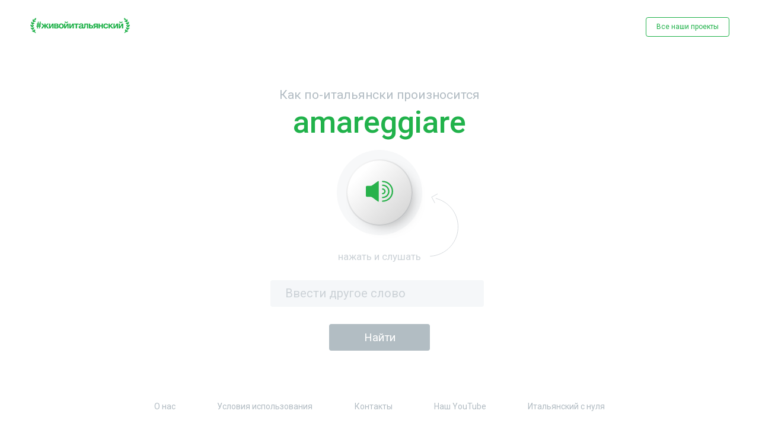

--- FILE ---
content_type: text/html; charset=UTF-8
request_url: https://ciaofederico.ru/amareggiare
body_size: 3565
content:
<!DOCTYPE html>
<html lang="ru">
<head>
    <meta charset="UTF-8">
    <meta name="format-detection" content="telephone=no">
    <meta name="viewport" content="width=device-width, initial-scale=1"/>
    <meta name="description" content="Узнайте как произносят итальянские слова сами итальянцы, как  произнести по-итальянски любое слово - слушать произношение итальянских слов онлайн от носителя языка. Как сказать по итальянски?"/>
    <meta property="og:title" content="ciaofederico.ru"/>
    <meta property="og:description" content="Узнайте как произносят итальянские слова сами итальянцы, как  произнести по-итальянски любое слово - слушать произношение итальянских слов онлайн от носителя языка. Как сказать по итальянски?"/>
    <meta property="og:image" content="/.well-known/opengraph.jpg"/>
    <meta name="yandex-verification" content="5aa7ec7fc52e48ff" />
    <title>Как сказать по-итальянски — произношение итальянских слов онлайн</title>
    <link href="https://fonts.googleapis.com/css?family=Roboto:100,100i,300,300i,400,400i,500,500i,700,700i,900,900i&display=swap&subset=cyrillic,cyrillic-ext,latin-ext"
          rel="stylesheet">
    <link rel="stylesheet" href="https://ciaofederico.ru/css/jquery.fancybox.min.css">
    <link rel="stylesheet" href="https://ciaofederico.ru/css/style.css">
    </head>
<body>
<div class="wrapper">
    <header>
        <div class="container">
            <a href="https://ciaofederico.ru/" class="logo">
                <img src="https://ciaofederico.ru/img/index/logo.jpg" alt="logo">
            </a>
            <a href="https://lingo.com.ru/" class="btn-transparent" id="modal_show">Все наши проекты</a>
            <button class="open-mob-nav"></button>
            <div class="overlay"></div>
        </div>
    </header>

        <main>
        <div class="word">
            <div class="container">
                <h1>Как по-итальянски произносится <span class="green-title">amareggiare</span></h1>
                <div class="button">
                    <button class="word__btn">
                    <!-- Generator: Adobe Illustrator 23.0.0, SVG Export Plug-In . SVG Version: 6.00 Build 0)  -->
                        <svg version="1.1" id="Слой_1" xmlns="http://www.w3.org/2000/svg" xmlns:xlink="http://www.w3.org/1999/xlink" x="0px" y="0px"
                             viewBox="0 0 66 50.7" style="enable-background:new 0 0 66 50.7;" xml:space="preserve">
<style type="text/css">
    .st0{fill:#28B24B;}
</style>
                            <g>
                                <g>
                                    <g>
                                        <path class="st0" d="M40.6,50.7c-0.9,0-1.6-0.7-1.6-1.6s0.7-1.6,1.6-1.6c12.2,0,22.1-9.9,22.1-22.1S52.8,3.2,40.6,3.2
				c-0.9,0-1.6-0.7-1.6-1.6S39.7,0,40.6,0C54.6,0,66,11.4,66,25.4C66,39.4,54.6,50.7,40.6,50.7z"/>
                                    </g>
                                    <g>
                                        <path class="st0" d="M40.6,41.8c-0.9,0-1.6-0.7-1.6-1.6c0-0.9,0.7-1.6,1.6-1.6c7.3,0,13.2-5.9,13.2-13.2
				c0-7.3-5.9-13.2-13.2-13.2c-0.9,0-1.6-0.7-1.6-1.6c0-0.9,0.7-1.6,1.6-1.6c9.1,0,16.5,7.4,16.5,16.5S49.7,41.8,40.6,41.8z"/>
                                    </g>
                                    <g>
                                        <path class="st0" d="M40.6,32.5c-0.9,0-1.6-0.7-1.6-1.6c0-0.9,0.7-1.6,1.6-1.6c2.1,0,3.9-1.7,3.9-3.9c0-2.1-1.7-3.9-3.9-3.9
				c-0.9,0-1.6-0.7-1.6-1.6s0.7-1.6,1.6-1.6c3.9,0,7.1,3.2,7.1,7.1S44.5,32.5,40.6,32.5z"/>
                                    </g>
                                    <g>
                                        <path class="st0" d="M31.3,2c0-1.4-0.9-1.9-2.1-1.1l-13.6,9.8c-1.2,0.8-3.3,1.5-4.7,1.5H2.6c-1.4,0-2.6,1.2-2.6,2.6v21.2
				c0,1.4,1.2,2.6,2.6,2.6h8.3c1.4,0,3.5,0.7,4.7,1.5L29.2,50c1.2,0.8,2.1,0.4,2.1-1.1V2z"/>
                                    </g>
                                </g>
                            </g>
</svg>

                    </button>
                    <span class="push">
                        <span class="push__listen">нажать и слушать</span>
                        <span class="push__pressed">слушаем...</span>
                    </span>
                    <div class="typical-form">
                        <span class="inp-txt"><input type="text" name="word" id="word" placeholder="Ввести другое слово"/></span>
                        <span class="inp-sbm"><input id="search_word" class="btn-green" type="submit" value="Найти"/></span>
                    </div>
                </div>
            </div>
        </div>
    </main>

    <footer>
    <div class="container">
        <div class="wrap-mob-nav">
            <button class="close-mob-nav"></button>
            <nav>
                <ul class="menu">
                    <li><a href="https://lingo.com.ru/federico-who-we-are">О нас</a></li>
                    <li><a href="https://lingo.com.ru/terms-of-use">Условия использования</a></li>
                    <li><a href="https://lingo.com.ru/federico-contacts">Контакты</a></li>
                    <li><a href="https://www.youtube.com/channel/UCSHyTuVzi4Vs_i3lj_5fYlA">Наш YouTube</a></li>
                    <li><a href="https://lingo.com.ru/registration">Итальянский с нуля</a></li>
                </ul>
            </nav>
            <a href="https://lingo.com.ru/registration" class="btn-transparent">Неделя итальянского бесплатно</a>
        </div>
        <div class="social">
            <a href="https://www.instagram.com/italiano365/" class="social__item">

            <!-- Generator: Adobe Illustrator 23.0.0, SVG Export Plug-In . SVG Version: 6.00 Build 0)  -->
                <svg version="1.1" id="Слой_1" xmlns="http://www.w3.org/2000/svg"
                     xmlns:xlink="http://www.w3.org/1999/xlink" x="0px" y="0px"
                     viewBox="0 0 27 27" style="enable-background:new 0 0 27 27;" xml:space="preserve">
<style type="text/css">
    .st0 {
        fill: #B2BCC3;
    }

    .st1 {
        fill: none;
    }
</style>
                    <path class="st0" d="M18.9,0H8.1C3.6,0,0,3.6,0,8.1v10.8C0,23.4,3.6,27,8.1,27h10.8c4.5,0,8.1-3.6,8.1-8.1V8.1C27,3.6,23.4,0,18.9,0
	z M13.6,19.5c-3.3,0-6-2.7-6-6c0-3.3,2.7-6,6-6c3.3,0,6,2.7,6,6C19.6,16.8,16.9,19.5,13.6,19.5z M20.6,8.6C19.7,8.6,19,7.9,19,7
	c0-0.9,0.7-1.6,1.6-1.6c0.9,0,1.6,0.7,1.6,1.6C22.2,7.9,21.5,8.6,20.6,8.6z"/>
                    <line class="st1" x1="13.2" y1="0" x2="13.2" y2="26.8"/>
</svg>

            </a>
            <a href="https://vk.com/lingo_online" class="social__item">

            <!-- Generator: Adobe Illustrator 23.0.0, SVG Export Plug-In . SVG Version: 6.00 Build 0)  -->
                <svg version="1.1" xmlns="http://www.w3.org/2000/svg"
                     xmlns:xlink="http://www.w3.org/1999/xlink" x="0px" y="0px"
                     viewBox="0 0 39.5 22.7" style="enable-background:new 0 0 39.5 22.7;" xml:space="preserve">
<style type="text/css">
    .st0 {
        fill: #B2BCC3;
    }
</style>
                    <path class="st0" d="M8.7,2.3c1.1,2.7,2.5,5.3,4.3,7.6c0.2,0.3,0.6,0.6,0.9,0.8c0.5,0.3,0.9,0.2,1.1-0.3c0.2-0.6,0.4-1.7,0.4-2.3
	c0-1.6,0-2.6-0.1-4.1c-0.1-1-0.4-1.9-1.9-2.1C13,1.7,12.9,1.4,13.2,1c0.6-0.8,1.5-0.9,2.4-0.9c1.5-0.1,3,0,4.5,0
	c0.6,0,1.2,0.1,1.8,0.2c0.8,0.2,1.2,0.7,1.3,1.5c0.1,0.4,0.1,0.8,0.1,1.2c0,1.7-0.1,3.4-0.1,5.1c0,0.7,0,1.4,0.2,2
	c0.2,0.9,0.8,1.1,1.4,0.5c0.8-0.8,1.5-1.8,2.2-2.7c1.2-1.7,2.1-3.6,2.9-5.6c0.4-1,0.7-1.2,1.8-1.2c2,0,4.1,0,6.1,0
	c0.4,0,0.7,0,1.1,0.1c0.6,0.2,0.8,0.6,0.6,1.2c-0.3,1.3-1,2.5-1.8,3.6c-1.2,1.8-2.6,3.5-3.8,5.2c-0.2,0.2-0.3,0.5-0.4,0.7
	c-0.5,0.9-0.4,1.3,0.3,2.1c1.1,1.1,2.3,2.2,3.4,3.4c0.8,0.9,1.5,1.8,2.1,2.8c0.8,1.2,0.3,2.4-1.2,2.6c-0.9,0.1-5.4,0-5.6,0
	c-1.2,0-2.3-0.4-3.1-1.2c-0.9-0.9-1.8-1.9-2.7-2.9c-0.3-0.3-0.6-0.6-0.9-0.8c-0.7-0.6-1.5-0.4-1.8,0.4c-0.3,0.8-0.6,2.7-0.6,2.9
	c-0.1,0.9-0.6,1.4-1.6,1.5c-2.9,0.2-5.6-0.2-8.2-1.5c-2.2-1.2-3.9-2.8-5.4-4.7c-2.4-3.1-4.3-6.4-6-9.9C1.9,6.2,0.1,2.5,0.1,2.3
	c-0.2-0.6,0-1.2,0.5-1.3c0.3-0.1,6.1,0,6.2,0C7.6,1,8.3,1.4,8.7,2.3z"/>
</svg>

            </a>
            <a href="https://www.youtube.com/channel/UCSHyTuVzi4Vs_i3lj_5fYlA" class="social__item">

            <!-- Generator: Adobe Illustrator 23.0.0, SVG Export Plug-In . SVG Version: 6.00 Build 0)  -->
                <svg version="1.1" xmlns="http://www.w3.org/2000/svg"
                     xmlns:xlink="http://www.w3.org/1999/xlink" x="0px" y="0px"
                     viewBox="0 0 32.1 23.5" style="enable-background:new 0 0 32.1 23.5;" xml:space="preserve">
<style type="text/css">
    .st0 {
        fill: #B2BCC3;
    }
</style>
                    <path class="st0" d="M25,0H7.2C3.3,0,0,4,0,7.9V16c0,3.9,3.3,7.5,7.2,7.5H25c3.9,0,7.1-3.6,7.1-7.5V7.9C32.1,4,28.9,0,25,0z
	 M22.2,12.3l-7.9,4c-0.3,0.2-1.2-0.1-1.2-0.4V7.6c0-0.4,0.9-0.6,1.2-0.4l7.7,4.2C22.2,11.6,22.5,12.1,22.2,12.3z"/>
</svg>

            </a>
        </div>
        <span class="copyright">© 2020-2021 | Онлайн-проект #живойитальянский  |  All rights reserved</span>
    </div>
</footer>
</div>

<!--modal-->
<div class="modal" id="modal">
    <div class="modal__img">
        <img src="https://ciaofederico.ru/img/word/rob.svg" alt="">
    </div>
    <span class="modal__title">Это вы удачно зашли ;)</span>
    <p>Совсем скоро у нас стартует<br>
        бесплатная неделя итальянского с нуля.
        Это онлайн, заниматься можно<br>
        в любое удобное время.
    </p>
    <div class="flag">
        <img src="https://ciaofederico.ru/img/word/flag.svg" alt="">
    </div>
    <p>Присоединяйтесь, вам<br>
        понравится.
    </p>
    <a href="https://lingo.com.ru/registration" class="btn-modal">Зарегистрироваться</a>
</div>

<form action="https://ciaofederico.ru" method="POST" id="search_form">
    <input type="hidden" name="_token" value="awVe8WCF9bBOECYZi0lUX5oC5bKetIvFzYVXjz8q">    <input type="hidden" name="word" id="form_word">
</form>


<script src="https://ciaofederico.ru/js/jquery.min.js"></script>
<script src="https://ciaofederico.ru/js/jquery.cookies.js"></script>
<script src="https://ciaofederico.ru/js/jquery.fancybox.min.js"></script>
<script src="https://ciaofederico.ru/js/main.js"></script>
<script>
    let player = new Audio('https://ciaofederico.ru/sound/a/amareggiare.mp3');
</script>

<script async src="https://www.googletagmanager.com/gtag/js?id=UA-146471415-2"></script>
<script>
    window.dataLayer = window.dataLayer || [];
    function gtag(){dataLayer.push(arguments);}
    gtag('js', new Date());

    gtag('config', 'UA-146471415-2');
</script>
    <!-- Yandex.Metrika counter -->
<script>
   (function(m,e,t,r,i,k,a){m[i]=m[i]||function(){(m[i].a=m[i].a||[]).push(arguments)};
   m[i].l=1*new Date();k=e.createElement(t),a=e.getElementsByTagName(t)[0],k.async=1,k.src=r,a.parentNode.insertBefore(k,a)})
   (window, document, "script", "https://mc.yandex.ru/metrika/tag.js", "ym");

   ym(61131442, "init", {
        clickmap:true,
        trackLinks:true,
        accurateTrackBounce:true
   });
</script>
<noscript><div><img src="https://mc.yandex.ru/watch/61131442" style="position:absolute; left:-9999px;" alt="" /></div></noscript>
<!-- /Yandex.Metrika counter -->

</body>
</html>